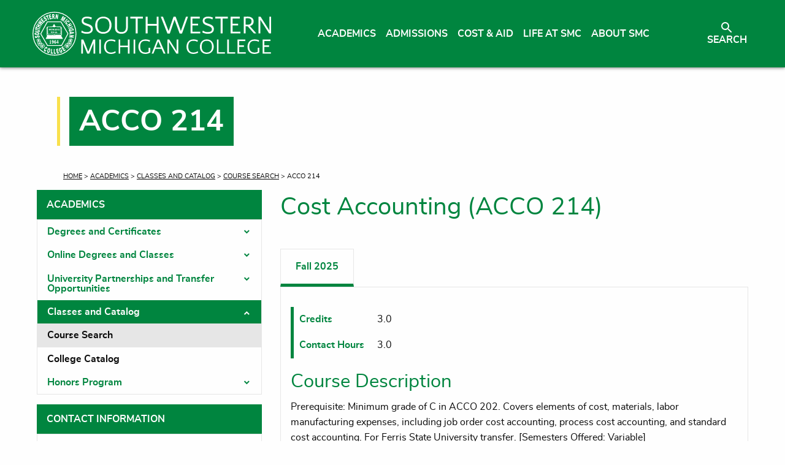

--- FILE ---
content_type: text/html; charset=UTF-8
request_url: https://www.swmich.edu/academics/classes-and-catalog/course-search/acco-214/
body_size: 11705
content:

<!doctype html>
<html lang="en" class="no-js">

<head>
  <meta charset="UTF-8">
  <meta name="viewport" content="width=device-width, initial-scale=1.0">
  <meta http-equiv="X-UA-Compatible" content="ie=edge">
  <link rel="shortcut icon" href="/media/website/site-assets/images/favicon.ico">
  <link rel="stylesheet" href="https://cdnjs.cloudflare.com/ajax/libs/font-awesome/4.7.0/css/font-awesome.min.css">
  <!--<link rel="stylesheet" href="../../site-assets/css/style.css">-->
  <!--<link rel="stylesheet" type="text/css" media="" href="/media/website/site-assets/css/style.css" />  -->
  <link rel="stylesheet" type="text/css" media="" href="/media/website/site-assets/css/unminified.css" />  
  
  
  
  <!--<link rel="stylesheet" type="text/css" media="all" href="/media/t4test/style.css" />  -->
  <script src="https://cdnjs.cloudflare.com/ajax/libs/jquery/3.5.1/jquery.min.js"></script>
  <title>ACCO 214 | Southwestern Michigan College </title>
  <meta name="author" content="Southwestern Michigan College">
  <meta name="generator" content="Terminalfour">
  
  
  <link rel="canonical" href="https://www.swmich.edu/academics/classes-and-catalog/course-search/acco-214/"/>
  <!-- Global site tag (gtag.js) - Google Analytics -->
<script async src="https://www.googletagmanager.com/gtag/js?id=UA-1516390-1"></script>
<script>
  window.dataLayer = window.dataLayer || [];
  function gtag(){dataLayer.push(arguments);}
  gtag('js', new Date());
  gtag('config', 'UA-1516390-1');
</script>


  <script type="text/javascript">
(function() {
 var didInit = false;
 function initMunchkin() {
   if(didInit === false) {
     didInit = true;
     Munchkin.init('829-NNY-445');
   }
 }
 var s = document.createElement('script');
 s.type = 'text/javascript';
 s.async = true;
 s.src = '//munchkin.marketo.net/munchkin.js';
 s.onreadystatechange = function() {
   if (this.readyState == 'complete' || this.readyState == 'loaded') {
     initMunchkin();
   }
 };
 s.onload = initMunchkin;
 document.getElementsByTagName('head')[0].appendChild(s);
})();
</script> 


  <!-- Facebook Pixel Code -->
<script>
  !function(f,b,e,v,n,t,s)
  {if(f.fbq)return;n=f.fbq=function(){n.callMethod?
  n.callMethod.apply(n,arguments):n.queue.push(arguments)};
  if(!f._fbq)f._fbq=n;n.push=n;n.loaded=!0;n.version='2.0';
  n.queue=[];t=b.createElement(e);t.async=!0;
  t.src=v;s=b.getElementsByTagName(e)[0];
  s.parentNode.insertBefore(t,s)}(window, document,'script',
  'https://connect.facebook.net/en_US/fbevents.js');
  fbq('init', '1950738028347438');
  fbq('track', 'PageView');
</script>
<!-- End Facebook Pixel Code -->

    <!-- Clarus tracking code -->
<!-- CS-67846 -->
<script>!function(s,a,e,v,n,t,z){if(s.saq)return;n=s.saq=function(){n.callMethod?n.callMethod.apply(n,arguments):n.queue.push(arguments)};if(!s._saq)s._saq=n;n.push=n;n.loaded=!0;n.version='1.0';n.queue=[];t=a.createElement(e);t.async=!0;t.src=v;z=a.getElementsByTagName(e)[0];z.parentNode.insertBefore(t,z)}(window,document,'script','https://tags.srv.stackadapt.com/events.js');saq('ts', 'kh8iHJfulfwJq5woE5rQ-A');</script>
<!-- end Clarus tracking code -->

  	<!-- Google Tag Manager -->
<script>(function(w,d,s,l,i){w[l]=w[l]||[];w[l].push({'gtm.start':
new Date().getTime(),event:'gtm.js'});var f=d.getElementsByTagName(s)[0],
j=d.createElement(s),dl=l!='dataLayer'?'&l='+l:'';j.async=true;j.src=
'https://www.googletagmanager.com/gtm.js?id='+i+dl;f.parentNode.insertBefore(j,f);
})(window,document,'script','dataLayer','GTM-NPCXRXQ');</script>
<!-- End Google Tag Manager -->


  
</head>

  <body>
    <!-- Google Tag Manager (noscript) -->
<noscript><iframe src="https://www.googletagmanager.com/ns.html?id=GTM-NPCXRXQ"
height="0" width="0" style="display:none;visibility:hidden"></iframe></noscript>
<!-- End Google Tag Manager (noscript) -->

    <!-- Facebook Pixel Code -->
<noscript role="complementary"><img height="1" width="1" style="display:none" src="https://www.facebook.com/tr?id=1950738028347438&ev=PageView&noscript=1" alt="Facebook">
</noscript>
<!-- End Facebook Pixel Code -->

 <header>
  <div class="skip-link-wrapper" aria-label="Accessible Links">
    <a href="#main-content" class="skip-link">Skip to Main Content</a>
  </div>
  <div data-sticky-container>
    <div class="grid-container full" id="top-menu" data-sticky data-options="marginTop:0;">
      <div class="grid-container">
        <div class="grid-x align-justify text-center grid-padding-x">
          
          <!-- SWM Logo -->
          <div class="cell small-6 medium-9 large-4" id="home-logo">
            <a href="/" id="home-logo-link" aria-label="Link to homepage"><span class="sr-only">Link to homepage</span></a>   
          </div>
          <!-- /SWM Logo -->

          <div class="cell small-3 medium-1 large-7 small-order-2 medium-order-2 large-order-1" id="home-nav">

            <!-- menu hide/show on mobile -->
            <div class="title-bar" data-responsive-toggle="menu-navigation" data-toggle="menu-navigation" data-hide-for="large" id="menu-reveal">
              <div class="show-element">
                <svg focusable="false" aria-hidden="true">
                  <use xlink:href="/media/website/site-assets/media/images/material-sprite.svg#ic_menu_24px"></use>
                </svg>
              </div>
              <div class="title-bar-title show-element">MENU</div>
              <div>
                <svg focusable="false" aria-hidden="true">
                  <use xlink:href="/media/website/site-assets/media/images/material-sprite.svg#ic_close_24px"></use>
                </svg>
              </div>
              <div class="title-bar-title">CLOSE</div>
            </div>          
            <!-- /menu hide/show on mobile -->

            <div id="menu-navigation">
              <ul class="vertical large-horizontal menu" data-responsive-menu="accordion large-dropdown" id="top-nav" data-multi-expand="false" data-multi-open="false"><li><a href="/academics/">Academics</a>
<ul class="multilevel-linkul-0">
<li><a href="/academics/degrees-and-certificates/">Degrees and Certificates</a></li>
<li><a href="/academics/online-degrees-and-classes/">Online Degrees and Classes</a></li>
<li><a href="/academics/university-partnerships-and-transfer-opportunities/">University Partnerships and Transfer Opportunities</a></li>
<li><a href="/academics/classes-and-catalog/">Classes and Catalog</a></li>
<li><a href="/academics/honors-program/">Honors Program</a></li>

</ul>

</li><li><a href="/admissions/">Admissions</a>
<ul class="multilevel-linkul-0">
<li><a href="/admissions/admissions-process/">Admissions Process</a></li>
<li><a href="/admissions/admissions-requirements-and-faqs/">Admissions Requirements and FAQs</a></li>
<li><a href="/admissions/apply/">Apply</a></li>
<li><a href="/admissions/tours-and-events/">Tours and Events</a></li>
<li><a href="/admissions/new-student-orientation/">New Student Orientation</a></li>
<li><a href="/admissions/testing-and-earning-credit/">Testing and Earning Credit</a></li>

</ul>

</li><li><a href="/cost-aid/">Cost &amp; Aid</a>
<ul class="multilevel-linkul-0">
<li><a href="/cost-aid/cost/">Cost</a></li>
<li><a href="/cost-aid/financial-aid/">Financial Aid</a></li>
<li><a href="/cost-aid/payment-information/">Payment Information</a></li>

</ul>

</li><li><a href="/life-at-smc/">Life at SMC</a>
<ul class="multilevel-linkul-0">
<li><a href="/life-at-smc/housing/">Housing</a></li>
<li><a href="/life-at-smc/student-life/">Student Life</a></li>
<li><a href="/life-at-smc/athletics/">Athletics</a></li>
<li><a href="/life-at-smc/student-services/">Student Services</a></li>
<li><a href="/life-at-smc/dining/">Dining</a></li>
<li><a href="/life-at-smc/campus-security/">Campus Security</a></li>

</ul>

</li><li><a href="/about-smc/">About SMC</a>
<ul class="multilevel-linkul-0">
<li><a href="/about-smc/the-smc-story/">The SMC Story</a></li>
<li><a href="/about-smc/accreditation/">Accreditation</a></li>
<li><a href="/about-smc/leadership-at-smc/">Leadership at SMC</a></li>
<li><a href="https://swmich.peopleadmin.com/" target="_blank">Employment</a></li>
<li><a href="/about-smc/employee-contacts/">Employee Contacts</a></li>
<li><a href="/about-smc/disclosures-and-policies/">Disclosures and Policies</a></li>
<li><a href="/about-smc/institutional-effectiveness/">Institutional Effectiveness</a></li>

</ul>

</li>
							
              <li class="second-nav-mobile"> <a href="/current-students/">Current Students</a></li><li class="second-nav-mobile"> <a href="/community/">Community</a></li><li class="second-nav-mobile"> <a href="/alumni/">Alumni</a></li><li class="second-nav-mobile"> <a href="/community/smc-foundation/">SMC Foundation</a></li><li class="second-nav-mobile"> <a href="/parents/">Parents</a></li><li class="second-nav-mobile"> <a href="/niles-campus/">Niles Campus</a></li><li class="second-nav-mobile"> <a href="https://swmich.secure.force.com/form/?formid=217764" target="_blank">Contact Us</a></li></ul>
            </div>
          </div>

          <!-- Search -->
          <div class="cell small-3 medium-1 large-1 small-order-1 medium-order-1 large-order-2" id="home-search">
            
              <div class="title-bar" id="search-btn">
                <button>
                  <span class="show-element">
                    <svg focusable="false" aria-hidden="true">
                      <use xlink:href="/media/website/site-assets/media/images/material-sprite.svg#ic_search_24px"></use>
                    </svg>
                  </span>
                  <span class="title-bar-title show-element">SEARCH</span>
                  <span>
                    <svg focusable="false" aria-hidden="true">
                      <use xlink:href="/media/website/site-assets/media/images/material-sprite.svg#ic_close_24px"></use>
                    </svg>
                  </span>
                  <span class="title-bar-title">CLOSE</span>
                </button>
              </div>
            
            <div id="search-box">
              <form method="GET" action="/search/">
                <div class="grid-container">
                  <div class="grid-x grid-padding-x">
                    <div class="medium-offset-3 medium-6 cell medium-offset-3 input-group">
                      <label for="middle-label" class="text-left">Search the site
                        <input name="q" class="input-group-field" type="search" placeholder="Search here" id="middle-label">
                      </label>
                      <div class="input-group-button">
                        <input type="submit" class="button" value="SEARCH">
                      </div>
                    </div>
                  </div>
                </div>
              </form>
            </div>
          </div>

          <!-- /Search -->

        </div>
      </div>
    </div>
  </div>
</header>

<section id="main-content">
	<div class="emergencynotice" aria-atomic="true" aria-live="assertive" data-t4-emergency-notices="/media/website/site-assets/javascript/emergencyNotice.json"></div>
  
  
  <div class="grid-container full no-img" id="inner-hero-img">
    <div class="grid-container">
      <div class="grid-x grid-padding-x align-bottom">
        <div class="cell small-12">
          <h1>ACCO 214</h1>
        </div>
      </div>
    </div>
  </div>
  
  
  <div class="grid-container" id="breadcrumbs">
  <div class="grid-x grid-padding-x">
    <div class="cell small-12">
      <nav aria-label="You are here:">
        <ul class="breadcrumbs">
<li><a href="/">Home</a> > <a href="/academics/">Academics</a> > <a href="/academics/classes-and-catalog/">Classes and Catalog</a> > <a href="/academics/classes-and-catalog/course-search/">Course Search</a> > ACCO 214</li>
        </ul>
      </nav>
    </div>
  </div>
</div>
  
  <div class="grid-container">
      <div class="grid-x grid-padding-x">
        <div class="cell small-12 medium-4 large 3">
          
          <ul class="accordion" id="side-navbar" data-accordion data-allow-all-closed="true" data-multi-expand="true">
  					<li class="accordion-item" data-accordion-item>
    				<a href="/academics/" class="accordion-title">Academics</a>
    					<div class="accordion-content" data-tab-content>
      					<ul class="vertical menu accordion-menu" data-accordion-menu data-submenu-toggle="true"><li><a href="/academics/degrees-and-certificates/">Degrees and Certificates</a>
<ul class="multilevel-linkul-0">
<li><a href="/academics/degrees-and-certificates/accounting/">Accounting</a></li>
<li><a href="/academics/degrees-and-certificates/agricultural-business/">Agricultural Business</a></li>
<li><a href="/academics/degrees-and-certificates/agricultural-technology/">Agricultural Technology</a></li>
<li><a href="/academics/degrees-and-certificates/athletic-trainingsports-medicine/">Athletic Training/Sports Medicine</a></li>
<li><a href="/academics/degrees-and-certificates/automotive-technology/">Automotive Technology</a></li>
<li><a href="/academics/degrees-and-certificates/biologymedical-pre-professional/">Biology/Medical Pre-Professional</a></li>
<li><a href="/academics/degrees-and-certificates/business/">Business</a></li>
<li><a href="/academics/degrees-and-certificates/business-online/">Business Online</a></li>
<li><a href="/academics/degrees-and-certificates/cardiovascular-technology/">Cardiovascular Technology</a></li>
<li><a href="/academics/degrees-and-certificates/certified-nursing-assistant/">Certified Nursing Assistant</a></li>
<li><a href="/academics/degrees-and-certificates/construction-trades-green-technology/">Construction Trades Green Technology</a></li>
<li><a href="/academics/degrees-and-certificates/communications/">Communications</a></li>
<li><a href="/academics/degrees-and-certificates/criminal-justice/">Criminal Justice</a></li>
<li><a href="/academics/degrees-and-certificates/early-childhood-education/">Early Childhood Education</a></li>
<li><a href="/academics/degrees-and-certificates/elementary-education/">Elementary Education</a></li>
<li><a href="/academics/degrees-and-certificates/emergency-medical-technician/">Emergency Medical Technician</a></li>
<li><a href="/academics/degrees-and-certificates/engineering-technology/">Engineering Technology</a></li>
<li><a href="/academics/degrees-and-certificates/english-/">English </a></li>
<li><a href="/academics/degrees-and-certificates/environmental-sciences/">Environmental Sciences</a></li>
<li><a href="/academics/degrees-and-certificates/general-studies/">General Studies</a></li>
<li><a href="/academics/degrees-and-certificates/graphic-design-technology/">Graphic Design Technology</a></li>
<li><a href="/academics/degrees-and-certificates/health-services/">Health Services</a></li>
<li><a href="/academics/degrees-and-certificates/information-technology-help-desk/">Information Technology-Help Desk</a></li>
<li><a href="/academics/degrees-and-certificates/information-technology-networking/">Information Technology-Networking</a></li>
<li><a href="/academics/degrees-and-certificates/it-cybersecurity--system-administrator/">IT Cybersecurity &amp; System Administrator</a></li>
<li><a href="/academics/degrees-and-certificates/medical-assisting/">Medical Assisting</a></li>
<li><a href="/academics/degrees-and-certificates/medication-aide/">Medication Aide</a></li>
<li><a href="/academics/degrees-and-certificates/mri-technology/">MRI Technology</a></li>
<li><a href="/academics/degrees-and-certificates/music/">Music</a></li>
<li><a href="/academics/degrees-and-certificates/neurodiagnostic-eeg-technology/">Neurodiagnostic (EEG) Technology</a></li>
<li><a href="/academics/degrees-and-certificates/nursing/">Nursing</a></li>
<li><a href="/academics/degrees-and-certificates/phlebotomy/">Phlebotomy</a></li>
<li><a href="/academics/degrees-and-certificates/psychology/">Psychology</a></li>
<li><a href="/academics/degrees-and-certificates/psychology-online/">Psychology Online</a></li>
<li><a href="/academics/degrees-and-certificates/radiography-technology/">Radiography Technology</a></li>
<li><a href="/academics/degrees-and-certificates/robotics/">Robotics</a></li>
<li><a href="/academics/degrees-and-certificates/science-engineering-and-math/">Science, Engineering, and Math</a></li>
<li><a href="/academics/degrees-and-certificates/social-science/">Social Science</a></li>
<li><a href="/academics/degrees-and-certificates/social-work/">Social Work</a></li>
<li><a href="/academics/degrees-and-certificates/social-work-online/">Social Work Online</a></li>
<li><a href="/academics/degrees-and-certificates/sports-management/">Sports Management</a></li>
<li><a href="/academics/degrees-and-certificates/tribal-leadership/">Tribal Leadership</a></li>
<li><a href="/academics/degrees-and-certificates/visual-arts/">Visual Arts</a></li>
<li><a href="/academics/degrees-and-certificates/welding/">Welding</a></li>

</ul>

</li><li><a href="/academics/online-degrees-and-classes/">Online Degrees and Classes</a>
<ul class="multilevel-linkul-0">
<li><a href="/academics/online-degrees-and-classes/online-classes/">Online Classes</a>
<ul class="multilevel-linkul-1">
<li><a href="/academics/online-degrees-and-classes/online-classes/state-authorization-of-online-programs/">State Authorization of Online Programs</a></li>

</ul>

</li>

</ul>

</li><li><a href="/academics/university-partnerships-and-transfer-opportunities/">University Partnerships and Transfer Opportunities</a>
<ul class="multilevel-linkul-0">
<li><a href="/academics/university-partnerships-and-transfer-opportunities/transfer-opportunities/">Transfer Opportunities</a></li>
<li><a href="/academics/university-partnerships-and-transfer-opportunities/andrews-university/">Andrews University</a></li>
<li><a href="/academics/university-partnerships-and-transfer-opportunities/ferris-state-university/">Ferris State University</a></li>
<li><a href="/academics/university-partnerships-and-transfer-opportunities/grand-valley-state-university/">Grand Valley State University</a></li>
<li><a href="/academics/university-partnerships-and-transfer-opportunities/indiana-university-south-bend/">Indiana University South Bend</a></li>
<li><a href="/academics/university-partnerships-and-transfer-opportunities/michigan-state-university/">Michigan State University</a></li>

</ul>

</li><li><span class="currentbranch0"><a href="/academics/classes-and-catalog/">Classes and Catalog</a></span>
<ul class="multilevel-linkul-0">
<li><span class="currentbranch1"><a href="/academics/classes-and-catalog/course-search/">Course Search</a></span>
<ul class="multilevel-linkul-1">
<li><a href="/academics/classes-and-catalog/course-search/weld-235/">WELD 235</a></li>
<li><a href="/academics/classes-and-catalog/course-search/thea-180/">THEA 180</a></li>
<li><a href="/academics/classes-and-catalog/course-search/thea-110/">THEA 110</a></li>
<li><a href="/academics/classes-and-catalog/course-search/span-201/">SPAN 201</a></li>
<li><a href="/academics/classes-and-catalog/course-search/span-101/">SPAN 101</a></li>
<li><a href="/academics/classes-and-catalog/course-search/psyc-215/">PSYC 215</a></li>
<li><a href="/academics/classes-and-catalog/course-search/psyc-102/">PSYC 102</a></li>
<li><a href="/academics/classes-and-catalog/course-search/phys-201/">PHYS 201</a></li>
<li><a href="/academics/classes-and-catalog/course-search/phys-101/">PHYS 101</a></li>
<li><a href="/academics/classes-and-catalog/course-search/musi-205/">MUSI 205</a></li>
<li><a href="/academics/classes-and-catalog/course-search/musi-201/">MUSI 201</a></li>
<li><a href="/academics/classes-and-catalog/course-search/musi-110/">MUSI 110</a></li>
<li><a href="/academics/classes-and-catalog/course-search/musi-105/">MUSI 105</a></li>
<li><a href="/academics/classes-and-catalog/course-search/musi-101/">MUSI 101</a></li>
<li><a href="/academics/classes-and-catalog/course-search/meda-212/">MEDA 212</a></li>
<li><a href="/academics/classes-and-catalog/course-search/meda-211/">MEDA 211</a></li>
<li><a href="/academics/classes-and-catalog/course-search/meda-210/">MEDA 210</a></li>
<li><a href="/academics/classes-and-catalog/course-search/math-205/">MATH 205</a></li>
<li><a href="/academics/classes-and-catalog/course-search/math-153/">MATH 153</a></li>
<li><a href="/academics/classes-and-catalog/course-search/lega-220/">LEGA 220</a></li>
<li><a href="/academics/classes-and-catalog/course-search/lega-203/">LEGA 203</a></li>
<li><a href="/academics/classes-and-catalog/course-search/lega-102/">LEGA 102</a></li>
<li><a href="/academics/classes-and-catalog/course-search/isys-294/">ISYS 294</a></li>
<li><a href="/academics/classes-and-catalog/course-search/isys-285/">ISYS 285</a></li>
<li><a href="/academics/classes-and-catalog/course-search/isys-284/">ISYS 284</a></li>
<li><a href="/academics/classes-and-catalog/course-search/isys-276/">ISYS 276</a></li>
<li><a href="/academics/classes-and-catalog/course-search/isys-272/">ISYS 272</a></li>
<li><a href="/academics/classes-and-catalog/course-search/inte-229/">INTE 229</a></li>
<li><a href="/academics/classes-and-catalog/course-search/inte-126/">INTE 126</a></li>
<li><a href="/academics/classes-and-catalog/course-search/huma-199/">HUMA 199</a></li>
<li><a href="/academics/classes-and-catalog/course-search/hims-205/">HIMS 205</a></li>
<li><a href="/academics/classes-and-catalog/course-search/hims-202/">HIMS 202</a></li>
<li><a href="/academics/classes-and-catalog/course-search/hims-201/">HIMS 201</a></li>
<li><a href="/academics/classes-and-catalog/course-search/heed-190/">HEED 190</a></li>
<li><a href="/academics/classes-and-catalog/course-search/heed-131/">HEED 131</a></li>
<li><a href="/academics/classes-and-catalog/course-search/fisc-211/">FISC 211</a></li>
<li><a href="/academics/classes-and-catalog/course-search/fisc-210/">FISC 210</a></li>
<li><a href="/academics/classes-and-catalog/course-search/fisc-111/">FISC 111</a></li>
<li><a href="/academics/classes-and-catalog/course-search/esl-152/">ESL 152</a></li>
<li><a href="/academics/classes-and-catalog/course-search/esl-151/">ESL 151</a></li>
<li><a href="/academics/classes-and-catalog/course-search/engl-235/">ENGL 235</a></li>
<li><a href="/academics/classes-and-catalog/course-search/engl-115/">ENGL 115</a></li>
<li><a href="/academics/classes-and-catalog/course-search/elec-234/">ELEC 234</a></li>
<li><a href="/academics/classes-and-catalog/course-search/educ-260/">EDUC 260</a></li>
<li><a href="/academics/classes-and-catalog/course-search/educ-208/">EDUC 208</a></li>
<li><a href="/academics/classes-and-catalog/course-search/crim-235/">CRIM 235</a></li>
<li><a href="/academics/classes-and-catalog/course-search/crim-110/">CRIM 110</a></li>
<li><a href="/academics/classes-and-catalog/course-search/cphe-1110/">CPHE 1110</a></li>
<li><a href="/academics/classes-and-catalog/course-search/cons-165/">CONS 165</a></li>
<li><a href="/academics/classes-and-catalog/course-search/cons-117/">CONS 117</a></li>
<li><a href="/academics/classes-and-catalog/course-search/cons-114/">CONS 114</a></li>
<li><a href="/academics/classes-and-catalog/course-search/cnur-200/">CNUR 200</a></li>
<li><a href="/academics/classes-and-catalog/course-search/cmus-1250/">CMUS 1250</a></li>
<li><a href="/academics/classes-and-catalog/course-search/chum-2050/">CHUM 2050</a></li>
<li><a href="/academics/classes-and-catalog/course-search/chem-201/">CHEM 201</a></li>
<li><a href="/academics/classes-and-catalog/course-search/ccon-155/">CCON 155</a></li>
<li><a href="/academics/classes-and-catalog/course-search/cart-182/">CART 182</a></li>
<li><a href="/academics/classes-and-catalog/course-search/cart-1100/">CART 1100</a></li>
<li><a href="/academics/classes-and-catalog/course-search/cart-1030/">CART 1030</a></li>
<li><a href="/academics/classes-and-catalog/course-search/cadd-101/">CADD 101</a></li>
<li><a href="/academics/classes-and-catalog/course-search/busi-212/">BUSI 212</a></li>
<li><a href="/academics/classes-and-catalog/course-search/auto-232/">AUTO 232</a></li>
<li><a href="/academics/classes-and-catalog/course-search/auto-228/">AUTO 228</a></li>
<li><a href="/academics/classes-and-catalog/course-search/auto-148/">AUTO 148</a></li>
<li><a href="/academics/classes-and-catalog/course-search/auto-122/">AUTO 122</a></li>
<li><a href="/academics/classes-and-catalog/course-search/auto-119/">AUTO 119</a></li>
<li><a href="/academics/classes-and-catalog/course-search/auto-116/">AUTO 116</a></li>
<li><a href="/academics/classes-and-catalog/course-search/art-261/">ART 261</a></li>
<li><a href="/academics/classes-and-catalog/course-search/art-235/">ART 235</a></li>
<li><a href="/academics/classes-and-catalog/course-search/art-219/">ART 219</a></li>
<li><a href="/academics/classes-and-catalog/course-search/art-212/">ART 212</a></li>
<li><a href="/academics/classes-and-catalog/course-search/art-211/">ART 211</a></li>
<li><a href="/academics/classes-and-catalog/course-search/art-203/">ART 203</a></li>
<li><span class="currentbranch2"><a href="/academics/classes-and-catalog/course-search/acco-214/">ACCO 214</a></span></li>
<li><a href="/academics/classes-and-catalog/course-search/acco-211/">ACCO 211</a></li>
<li><a href="/academics/classes-and-catalog/course-search/weld-170/">WELD 170</a></li>
<li><a href="/academics/classes-and-catalog/course-search/psyc-299/">PSYC 299</a></li>
<li><a href="/academics/classes-and-catalog/course-search/psyc-260/">PSYC 260</a></li>
<li><a href="/academics/classes-and-catalog/course-search/isys-288/">ISYS 288</a></li>
<li><a href="/academics/classes-and-catalog/course-search/isys-283/">ISYS 283</a></li>
<li><a href="/academics/classes-and-catalog/course-search/heed-170/">HEED 170</a></li>
<li><a href="/academics/classes-and-catalog/course-search/engl-281/">ENGL 281</a></li>
<li><a href="/academics/classes-and-catalog/course-search/engl-231/">ENGL 231</a></li>
<li><a href="/academics/classes-and-catalog/course-search/crim-275/">CRIM 275</a></li>
<li><a href="/academics/classes-and-catalog/course-search/crim-220/">CRIM 220</a></li>
<li><a href="/academics/classes-and-catalog/course-search/crim-112/">CRIM 112</a></li>
<li><a href="/academics/classes-and-catalog/course-search/crim-102/">CRIM 102</a></li>
<li><a href="/academics/classes-and-catalog/course-search/cphe-1140/">CPHE 1140</a></li>
<li><a href="/academics/classes-and-catalog/course-search/cphe-104/">CPHE 104</a></li>
<li><a href="/academics/classes-and-catalog/course-search/ccis-288/">CCIS 288</a></li>
<li><a href="/academics/classes-and-catalog/course-search/ccis-281/">CCIS 281</a></li>
<li><a href="/academics/classes-and-catalog/course-search/ccis-215/">CCIS 215</a></li>
<li><a href="/academics/classes-and-catalog/course-search/cart-160/">CART 160</a></li>
<li><a href="/academics/classes-and-catalog/course-search/weld-279/">WELD 279</a></li>
<li><a href="/academics/classes-and-catalog/course-search/weld-277/">WELD 277</a></li>
<li><a href="/academics/classes-and-catalog/course-search/weld-265/">WELD 265</a></li>
<li><a href="/academics/classes-and-catalog/course-search/weld-180/">WELD 180</a></li>
<li><a href="/academics/classes-and-catalog/course-search/weld-175/">WELD 175</a></li>
<li><a href="/academics/classes-and-catalog/course-search/weld-169/">WELD 169</a></li>
<li><a href="/academics/classes-and-catalog/course-search/weld-168/">WELD 168</a></li>
<li><a href="/academics/classes-and-catalog/course-search/weld-159/">WELD 159</a></li>
<li><a href="/academics/classes-and-catalog/course-search/thea-220/">THEA 220</a></li>
<li><a href="/academics/classes-and-catalog/course-search/thea-210/">THEA 210</a></li>
<li><a href="/academics/classes-and-catalog/course-search/thea-185/">THEA 185</a></li>
<li><a href="/academics/classes-and-catalog/course-search/thea-184/">THEA 184</a></li>
<li><a href="/academics/classes-and-catalog/course-search/thea-181/">THEA 181</a></li>
<li><a href="/academics/classes-and-catalog/course-search/spee-104/">SPEE 104</a></li>
<li><a href="/academics/classes-and-catalog/course-search/spee-102/">SPEE 102</a></li>
<li><a href="/academics/classes-and-catalog/course-search/span-202/">SPAN 202</a></li>
<li><a href="/academics/classes-and-catalog/course-search/span-102/">SPAN 102</a></li>
<li><a href="/academics/classes-and-catalog/course-search/sowk-240/">SOWK 240</a></li>
<li><a href="/academics/classes-and-catalog/course-search/sowk-205/">SOWK 205</a></li>
<li><a href="/academics/classes-and-catalog/course-search/sowk-200/">SOWK 200</a></li>
<li><a href="/academics/classes-and-catalog/course-search/sowk-120/">SOWK 120</a></li>
<li><a href="/academics/classes-and-catalog/course-search/sowk-100/">SOWK 100</a></li>
<li><a href="/academics/classes-and-catalog/course-search/soci-248/">SOCI 248</a></li>
<li><a href="/academics/classes-and-catalog/course-search/soci-240/">SOCI 240</a></li>
<li><a href="/academics/classes-and-catalog/course-search/soci-203/">SOCI 203</a></li>
<li><a href="/academics/classes-and-catalog/course-search/soci-201/">SOCI 201</a></li>
<li><a href="/academics/classes-and-catalog/course-search/slp-110/">SLP 110</a></li>
<li><a href="/academics/classes-and-catalog/course-search/scie-190/">SCIE 190</a></li>
<li><a href="/academics/classes-and-catalog/course-search/psyc-296/">PSYC 296</a></li>
<li><a href="/academics/classes-and-catalog/course-search/psyc-205/">PSYC 205</a></li>
<li><a href="/academics/classes-and-catalog/course-search/psyc-180/">PSYC 180</a></li>
<li><a href="/academics/classes-and-catalog/course-search/psyc-101/">PSYC 101</a></li>
<li><a href="/academics/classes-and-catalog/course-search/posc-201/">POSC 201</a></li>
<li><a href="/academics/classes-and-catalog/course-search/phys-202/">PHYS 202</a></li>
<li><a href="/academics/classes-and-catalog/course-search/phys-102/">PHYS 102</a></li>
<li><a href="/academics/classes-and-catalog/course-search/phil-280/">PHIL 280</a></li>
<li><a href="/academics/classes-and-catalog/course-search/phil-210/">PHIL 210</a></li>
<li><a href="/academics/classes-and-catalog/course-search/phil-201/">PHIL 201</a></li>
<li><a href="/academics/classes-and-catalog/course-search/phil-101/">PHIL 101</a></li>
<li><a href="/academics/classes-and-catalog/course-search/phed-280/">PHED 280</a></li>
<li><a href="/academics/classes-and-catalog/course-search/phed-215/">PHED 215</a></li>
<li><a href="/academics/classes-and-catalog/course-search/phed-210/">PHED 210</a></li>
<li><a href="/academics/classes-and-catalog/course-search/phed-111/">PHED 111</a></li>
<li><a href="/academics/classes-and-catalog/course-search/phed-103/">PHED 103</a></li>
<li><a href="/academics/classes-and-catalog/course-search/phed-101/">PHED 101</a></li>
<li><a href="/academics/classes-and-catalog/course-search/oadm-142/">OADM 142</a></li>
<li><a href="/academics/classes-and-catalog/course-search/oadm-138/">OADM 138</a></li>
<li><a href="/academics/classes-and-catalog/course-search/oadm-137/">OADM 137</a></li>
<li><a href="/academics/classes-and-catalog/course-search/oadm-111/">OADM 111</a></li>
<li><a href="/academics/classes-and-catalog/course-search/nurs-241/">NURS 241</a></li>
<li><a href="/academics/classes-and-catalog/course-search/nurs-240/">NURS 240</a></li>
<li><a href="/academics/classes-and-catalog/course-search/nurs-228/">NURS 228</a></li>
<li><a href="/academics/classes-and-catalog/course-search/nurs-212/">NURS 212</a></li>
<li><a href="/academics/classes-and-catalog/course-search/nurs-202/">NURS 202</a></li>
<li><a href="/academics/classes-and-catalog/course-search/nurs-201/">NURS 201</a></li>
<li><a href="/academics/classes-and-catalog/course-search/nurs-180/">NURS 180</a></li>
<li><a href="/academics/classes-and-catalog/course-search/nurs-178/">NURS 178</a></li>
<li><a href="/academics/classes-and-catalog/course-search/nurs-177/">NURS 177</a></li>
<li><a href="/academics/classes-and-catalog/course-search/nurs-167/">NURS 167</a></li>
<li><a href="/academics/classes-and-catalog/course-search/nurs-166/">NURS 166</a></li>
<li><a href="/academics/classes-and-catalog/course-search/musi-253/">MUSI 253</a></li>
<li><a href="/academics/classes-and-catalog/course-search/musi-252/">MUSI 252</a></li>
<li><a href="/academics/classes-and-catalog/course-search/musi-251/">MUSI 251</a></li>
<li><a href="/academics/classes-and-catalog/course-search/musi-240/">MUSI 240</a></li>
<li><a href="/academics/classes-and-catalog/course-search/musi-226/">MUSI 226</a></li>
<li><a href="/academics/classes-and-catalog/course-search/musi-225/">MUSI 225</a></li>
<li><a href="/academics/classes-and-catalog/course-search/musi-224/">MUSI 224</a></li>
<li><a href="/academics/classes-and-catalog/course-search/musi-223/">MUSI 223</a></li>
<li><a href="/academics/classes-and-catalog/course-search/musi-219/">MUSI 219</a></li>
<li><a href="/academics/classes-and-catalog/course-search/musi-218/">MUSI 218</a></li>
<li><a href="/academics/classes-and-catalog/course-search/musi-217/">MUSI 217</a></li>
<li><a href="/academics/classes-and-catalog/course-search/musi-216/">MUSI 216</a></li>
<li><a href="/academics/classes-and-catalog/course-search/musi-214/">MUSI 214</a></li>
<li><a href="/academics/classes-and-catalog/course-search/musi-213/">MUSI 213</a></li>
<li><a href="/academics/classes-and-catalog/course-search/musi-206/">MUSI 206</a></li>
<li><a href="/academics/classes-and-catalog/course-search/musi-204/">MUSI 204</a></li>
<li><a href="/academics/classes-and-catalog/course-search/musi-203/">MUSI 203</a></li>
<li><a href="/academics/classes-and-catalog/course-search/musi-202/">MUSI 202</a></li>
<li><a href="/academics/classes-and-catalog/course-search/musi-143/">MUSI 143</a></li>
<li><a href="/academics/classes-and-catalog/course-search/musi-142/">MUSI 142</a></li>
<li><a href="/academics/classes-and-catalog/course-search/musi-141/">MUSI 141</a></li>
<li><a href="/academics/classes-and-catalog/course-search/musi-131/">MUSI 131</a></li>
<li><a href="/academics/classes-and-catalog/course-search/musi-125/">MUSI 125</a></li>
<li><a href="/academics/classes-and-catalog/course-search/musi-123/">MUSI 123</a></li>
<li><a href="/academics/classes-and-catalog/course-search/musi-122/">MUSI 122</a></li>
<li><a href="/academics/classes-and-catalog/course-search/weld-287/">WELD 287</a></li>
<li><a href="/academics/classes-and-catalog/course-search/musi-118/">MUSI 118</a></li>
<li><a href="/academics/classes-and-catalog/course-search/phed-112/">PHED 112</a></li>
<li><a href="/academics/classes-and-catalog/course-search/musi-116/">MUSI 116</a></li>
<li><a href="/academics/classes-and-catalog/course-search/ndxt-220/">NDXT 220</a></li>
<li><a href="/academics/classes-and-catalog/course-search/musi-113/">MUSI 113</a></li>
<li><a href="/academics/classes-and-catalog/course-search/ndxt-202/">NDXT 202</a></li>
<li><a href="/academics/classes-and-catalog/course-search/musi-111/">MUSI 111</a></li>
<li><a href="/academics/classes-and-catalog/course-search/ndxt-201/">NDXT 201</a></li>
<li><a href="/academics/classes-and-catalog/course-search/musi-106/">MUSI 106</a></li>
<li><a href="/academics/classes-and-catalog/course-search/ndxt-200/">NDXT 200</a></li>
<li><a href="/academics/classes-and-catalog/course-search/musi-102/">MUSI 102</a></li>
<li><a href="/academics/classes-and-catalog/course-search/ndxt-132/">NDXT 132</a></li>
<li><a href="/academics/classes-and-catalog/course-search/meda-251/">MEDA 251</a></li>
<li><a href="/academics/classes-and-catalog/course-search/ndxt-131/">NDXT 131</a></li>
<li><a href="/academics/classes-and-catalog/course-search/meda-250/">MEDA 250</a></li>
<li><a href="/academics/classes-and-catalog/course-search/ndxt-130/">NDXT 130</a></li>
<li><a href="/academics/classes-and-catalog/course-search/meda-240/">MEDA 240</a></li>
<li><a href="/academics/classes-and-catalog/course-search/inte-237/">INTE 237</a></li>
<li><a href="/academics/classes-and-catalog/course-search/meda-221/">MEDA 221</a></li>
<li><a href="/academics/classes-and-catalog/course-search/huma-243/">HUMA 243</a></li>
<li><a href="/academics/classes-and-catalog/course-search/meda-220/">MEDA 220</a></li>
<li><a href="/academics/classes-and-catalog/course-search/auto-113/">AUTO 113</a></li>
<li><a href="/academics/classes-and-catalog/course-search/math-265/">MATH 265</a></li>
<li><a href="/academics/classes-and-catalog/course-search/athl-101/">ATHL 101</a></li>
<li><a href="/academics/classes-and-catalog/course-search/math-203/">MATH 203</a></li>
<li><a href="/academics/classes-and-catalog/course-search/math-201/">MATH 201</a></li>
<li><a href="/academics/classes-and-catalog/course-search/math-154/">MATH 154</a></li>
<li><a href="/academics/classes-and-catalog/course-search/math-150/">MATH 150</a></li>
<li><a href="/academics/classes-and-catalog/course-search/math-142/">MATH 142</a></li>
<li><a href="/academics/classes-and-catalog/course-search/math-141/">MATH 141</a></li>
<li><a href="/academics/classes-and-catalog/course-search/math-136/">MATH 136</a></li>
<li><a href="/academics/classes-and-catalog/course-search/math-131/">MATH 131</a></li>
<li><a href="/academics/classes-and-catalog/course-search/math-130/">MATH 130</a></li>
<li><a href="/academics/classes-and-catalog/course-search/math-129/">MATH 129</a></li>
<li><a href="/academics/classes-and-catalog/course-search/math-128/">MATH 128</a></li>
<li><a href="/academics/classes-and-catalog/course-search/math-127/">MATH 127</a></li>
<li><a href="/academics/classes-and-catalog/course-search/math-102/">MATH 102</a></li>
<li><a href="/academics/classes-and-catalog/course-search/math-101/">MATH 101</a></li>
<li><a href="/academics/classes-and-catalog/course-search/math-098/">MATH 098</a></li>
<li><a href="/academics/classes-and-catalog/course-search/mach-255/">MACH 255</a></li>
<li><a href="/academics/classes-and-catalog/course-search/ndxt-120/">NDXT 120</a></li>
<li><a href="/academics/classes-and-catalog/course-search/lega-204/">LEGA 204</a></li>
<li><a href="/academics/classes-and-catalog/course-search/ndxt-102/">NDXT 102</a></li>
<li><a href="/academics/classes-and-catalog/course-search/isys-290/">ISYS 290</a></li>
<li><a href="/academics/classes-and-catalog/course-search/ndxt-101/">NDXT 101</a></li>
<li><a href="/academics/classes-and-catalog/course-search/isys-289/">ISYS 289</a></li>
<li><a href="/academics/classes-and-catalog/course-search/ndxt-100/">NDXT 100</a></li>
<li><a href="/academics/classes-and-catalog/course-search/isys-282/">ISYS 282</a></li>
<li><a href="/academics/classes-and-catalog/course-search/isys-281/">ISYS 281</a></li>
<li><a href="/academics/classes-and-catalog/course-search/isys-275/">ISYS 275</a></li>
<li><a href="/academics/classes-and-catalog/course-search/isys-271/">ISYS 271</a></li>
<li><a href="/academics/classes-and-catalog/course-search/isys-260/">ISYS 260</a></li>
<li><a href="/academics/classes-and-catalog/course-search/isys-255/">ISYS 255</a></li>
<li><a href="/academics/classes-and-catalog/course-search/isys-251/">ISYS 251</a></li>
<li><a href="/academics/classes-and-catalog/course-search/isys-241/">ISYS 241</a></li>
<li><a href="/academics/classes-and-catalog/course-search/isys-234/">ISYS 234</a></li>
<li><a href="/academics/classes-and-catalog/course-search/isys-229/">ISYS 229</a></li>
<li><a href="/academics/classes-and-catalog/course-search/isys-228/">ISYS 228</a></li>
<li><a href="/academics/classes-and-catalog/course-search/isys-227/">ISYS 227</a></li>
<li><a href="/academics/classes-and-catalog/course-search/weld-200/">WELD 200</a></li>
<li><a href="/academics/classes-and-catalog/course-search/isys-225/">ISYS 225</a></li>
<li><a href="/academics/classes-and-catalog/course-search/weld-113/">WELD 113</a></li>
<li><a href="/academics/classes-and-catalog/course-search/isys-215/">ISYS 215</a></li>
<li><a href="/academics/classes-and-catalog/course-search/cons-132/">CONS 132</a></li>
<li><a href="/academics/classes-and-catalog/course-search/isys-207/">ISYS 207</a></li>
<li><a href="/academics/classes-and-catalog/course-search/cons-113/">CONS 113</a></li>
<li><a href="/academics/classes-and-catalog/course-search/isys-201/">ISYS 201</a></li>
<li><a href="/academics/classes-and-catalog/course-search/cadd-103/">CADD 103</a></li>
<li><a href="/academics/classes-and-catalog/course-search/isys-200/">ISYS 200</a></li>
<li><a href="/academics/classes-and-catalog/course-search/art-258/">ART 258</a></li>
<li><a href="/academics/classes-and-catalog/course-search/isys-182/">ISYS 182</a></li>
<li><a href="/academics/classes-and-catalog/course-search/isys-181/">ISYS 181</a></li>
<li><a href="/academics/classes-and-catalog/course-search/isys-140/">ISYS 140</a></li>
<li><a href="/academics/classes-and-catalog/course-search/isys-115/">ISYS 115</a></li>
<li><a href="/academics/classes-and-catalog/course-search/isys-110/">ISYS 110</a></li>
<li><a href="/academics/classes-and-catalog/course-search/inte-255/">INTE 255</a></li>
<li><a href="/academics/classes-and-catalog/course-search/inte-245/">INTE 245</a></li>
<li><a href="/academics/classes-and-catalog/course-search/inte-240/">INTE 240</a></li>
<li><a href="/academics/classes-and-catalog/course-search/inte-227/">INTE 227</a></li>
<li><a href="/academics/classes-and-catalog/course-search/inte-159/">INTE 159</a></li>
<li><a href="/academics/classes-and-catalog/course-search/inte-140/">INTE 140</a></li>
<li><a href="/academics/classes-and-catalog/course-search/huma-299/">HUMA 299</a></li>
<li><a href="/academics/classes-and-catalog/course-search/huma-210/">HUMA 210</a></li>
<li><a href="/academics/classes-and-catalog/course-search/huma-205/">HUMA 205</a></li>
<li><a href="/academics/classes-and-catalog/course-search/huma-204/">HUMA 204</a></li>
<li><a href="/academics/classes-and-catalog/course-search/huma-202/">HUMA 202</a></li>
<li><a href="/academics/classes-and-catalog/course-search/hist-290/">HIST 290</a></li>
<li><a href="/academics/classes-and-catalog/course-search/hist-230/">HIST 230</a></li>
<li><a href="/academics/classes-and-catalog/course-search/hist-202/">HIST 202</a></li>
<li><a href="/academics/classes-and-catalog/course-search/hist-201/">HIST 201</a></li>
<li><a href="/academics/classes-and-catalog/course-search/hist-102/">HIST 102</a></li>
<li><a href="/academics/classes-and-catalog/course-search/hist-101/">HIST 101</a></li>
<li><a href="/academics/classes-and-catalog/course-search/hims-290/">HIMS 290</a></li>
<li><a href="/academics/classes-and-catalog/course-search/hims-255/">HIMS 255</a></li>
<li><a href="/academics/classes-and-catalog/course-search/hims-210/">HIMS 210</a></li>
<li><a href="/academics/classes-and-catalog/course-search/isys-295/">ISYS 295</a></li>
<li><a href="/academics/classes-and-catalog/course-search/hims-203/">HIMS 203</a></li>
<li><a href="/academics/classes-and-catalog/course-search/hist-247/">HIST 247</a></li>
<li><a href="/academics/classes-and-catalog/course-search/hims-180/">HIMS 180</a></li>
<li><a href="/academics/classes-and-catalog/course-search/fisc-201/">FISC 201</a></li>
<li><a href="/academics/classes-and-catalog/course-search/hims-101/">HIMS 101</a></li>
<li><a href="/academics/classes-and-catalog/course-search/cons-131/">CONS 131</a></li>
<li><a href="/academics/classes-and-catalog/course-search/heed-251/">HEED 251</a></li>
<li><a href="/academics/classes-and-catalog/course-search/heed-163/">HEED 163</a></li>
<li><a href="/academics/classes-and-catalog/course-search/heed-137/">HEED 137</a></li>
<li><a href="/academics/classes-and-catalog/course-search/heed-132/">HEED 132</a></li>
<li><a href="/academics/classes-and-catalog/course-search/heed-120/">HEED 120</a></li>
<li><a href="/academics/classes-and-catalog/course-search/heed-118/">HEED 118</a></li>
<li><a href="/academics/classes-and-catalog/course-search/heed-117/">HEED 117</a></li>
<li><a href="/academics/classes-and-catalog/course-search/heed-116/">HEED 116</a></li>
<li><a href="/academics/classes-and-catalog/course-search/heed-101/">HEED 101</a></li>
<li><a href="/academics/classes-and-catalog/course-search/geog-110/">GEOG 110</a></li>
<li><a href="/academics/classes-and-catalog/course-search/geog-105/">GEOG 105</a></li>
<li><a href="/academics/classes-and-catalog/course-search/fisc-213/">FISC 213</a></li>
<li><a href="/academics/classes-and-catalog/course-search/fisc-112/">FISC 112</a></li>
<li><a href="/academics/classes-and-catalog/course-search/fisc-110/">FISC 110</a></li>
<li><a href="/academics/classes-and-catalog/course-search/mri-262/">MRI 262</a></li>
<li><a href="/academics/classes-and-catalog/course-search/enst-112/">ENST 112</a></li>
<li><a href="/academics/classes-and-catalog/course-search/mri-240/">MRI 240</a></li>
<li><a href="/academics/classes-and-catalog/course-search/engl-282/">ENGL 282</a></li>
<li><a href="/academics/classes-and-catalog/course-search/mri-232/">MRI 232</a></li>
<li><a href="/academics/classes-and-catalog/course-search/engl-265/">ENGL 265</a></li>
<li><a href="/academics/classes-and-catalog/course-search/mri-222/">MRI 222</a></li>
<li><a href="/academics/classes-and-catalog/course-search/engl-263/">ENGL 263</a></li>
<li><a href="/academics/classes-and-catalog/course-search/weld-280/">WELD 280</a></li>
<li><a href="/academics/classes-and-catalog/course-search/engl-261/">ENGL 261</a></li>
<li><a href="/academics/classes-and-catalog/course-search/soci-202/">SOCI 202</a></li>
<li><a href="/academics/classes-and-catalog/course-search/engl-251/">ENGL 251</a></li>
<li><a href="/academics/classes-and-catalog/course-search/fisc-105/">FISC 105</a></li>
<li><a href="/academics/classes-and-catalog/course-search/engl-232/">ENGL 232</a></li>
<li><a href="/academics/classes-and-catalog/course-search/mri-295/">MRI 295</a></li>
<li><a href="/academics/classes-and-catalog/course-search/engl-104/">ENGL 104</a></li>
<li><a href="/academics/classes-and-catalog/course-search/mri-263/">MRI 263</a></li>
<li><a href="/academics/classes-and-catalog/course-search/engl-103w/">ENGL 103W</a></li>
<li><a href="/academics/classes-and-catalog/course-search/mri-260/">MRI 260</a></li>
<li><a href="/academics/classes-and-catalog/course-search/engl-103/">ENGL 103</a></li>
<li><a href="/academics/classes-and-catalog/course-search/mri-241/">MRI 241</a></li>
<li><a href="/academics/classes-and-catalog/course-search/engl-101/">ENGL 101</a></li>
<li><a href="/academics/classes-and-catalog/course-search/mri-200/">MRI 200</a></li>
<li><a href="/academics/classes-and-catalog/course-search/elec-255/">ELEC 255</a></li>
<li><a href="/academics/classes-and-catalog/course-search/cedu-220/">CEDU 220</a></li>
<li><a href="/academics/classes-and-catalog/course-search/elec-233/">ELEC 233</a></li>
<li><a href="/academics/classes-and-catalog/course-search/elec-218/">ELEC 218</a></li>
<li><a href="/academics/classes-and-catalog/course-search/elec-212/">ELEC 212</a></li>
<li><a href="/academics/classes-and-catalog/course-search/elec-208/">ELEC 208</a></li>
<li><a href="/academics/classes-and-catalog/course-search/elec-140/">ELEC 140</a></li>
<li><a href="/academics/classes-and-catalog/course-search/elec-131/">ELEC 131</a></li>
<li><a href="/academics/classes-and-catalog/course-search/elec-119/">ELEC 119</a></li>
<li><a href="/academics/classes-and-catalog/course-search/elec-118/">ELEC 118</a></li>
<li><a href="/academics/classes-and-catalog/course-search/educ-255/">EDUC 255</a></li>
<li><a href="/academics/classes-and-catalog/course-search/educ-240/">EDUC 240</a></li>
<li><a href="/academics/classes-and-catalog/course-search/educ-230/">EDUC 230</a></li>
<li><a href="/academics/classes-and-catalog/course-search/educ-223/">EDUC 223</a></li>
<li><a href="/academics/classes-and-catalog/course-search/educ-222/">EDUC 222</a></li>
<li><a href="/academics/classes-and-catalog/course-search/educ-221/">EDUC 221</a></li>
<li><a href="/academics/classes-and-catalog/course-search/educ-220/">EDUC 220</a></li>
<li><a href="/academics/classes-and-catalog/course-search/educ-217/">EDUC 217</a></li>
<li><a href="/academics/classes-and-catalog/course-search/educ-215/">EDUC 215</a></li>
<li><a href="/academics/classes-and-catalog/course-search/educ-210/">EDUC 210</a></li>
<li><a href="/academics/classes-and-catalog/course-search/educ-120/">EDUC 120</a></li>
<li><a href="/academics/classes-and-catalog/course-search/educ-115/">EDUC 115</a></li>
<li><a href="/academics/classes-and-catalog/course-search/educ-101/">EDUC 101</a></li>
<li><a href="/academics/classes-and-catalog/course-search/econ-202/">ECON 202</a></li>
<li><a href="/academics/classes-and-catalog/course-search/econ-201/">ECON 201</a></li>
<li><a href="/academics/classes-and-catalog/course-search/crit-103w/">CRIT 103W</a></li>
<li><a href="/academics/classes-and-catalog/course-search/crit-103/">CRIT 103</a></li>
<li><a href="/academics/classes-and-catalog/course-search/crim-270/">CRIM 270</a></li>
<li><a href="/academics/classes-and-catalog/course-search/crim-260/">CRIM 260</a></li>
<li><a href="/academics/classes-and-catalog/course-search/crim-219/">CRIM 219</a></li>
<li><a href="/academics/classes-and-catalog/course-search/mri-261/">MRI 261</a></li>
<li><a href="/academics/classes-and-catalog/course-search/crim-113/">CRIM 113</a></li>
<li><a href="/academics/classes-and-catalog/course-search/mri-230/">MRI 230</a></li>
<li><a href="/academics/classes-and-catalog/course-search/crim-111/">CRIM 111</a></li>
<li><a href="/academics/classes-and-catalog/course-search/mri-220/">MRI 220</a></li>
<li><a href="/academics/classes-and-catalog/course-search/cons-255/">CONS 255</a></li>
<li><a href="/academics/classes-and-catalog/course-search/mri-201/">MRI 201</a></li>
<li><a href="/academics/classes-and-catalog/course-search/cons-180/">CONS 180</a></li>
<li><a href="/academics/classes-and-catalog/course-search/cons-175/">CONS 175</a></li>
<li><a href="/academics/classes-and-catalog/course-search/cons-169/">CONS 169</a></li>
<li><a href="/academics/classes-and-catalog/course-search/cons-161/">CONS 161</a></li>
<li><a href="/academics/classes-and-catalog/course-search/cons-150/">CONS 150</a></li>
<li><a href="/academics/classes-and-catalog/course-search/cons-145/">CONS 145</a></li>
<li><a href="/academics/classes-and-catalog/course-search/cons-140/">CONS 140</a></li>
<li><a href="/academics/classes-and-catalog/course-search/cons-135/">CONS 135</a></li>
<li><a href="/academics/classes-and-catalog/course-search/cons-130/">CONS 130</a></li>
<li><a href="/academics/classes-and-catalog/course-search/cons-115/">CONS 115</a></li>
<li><a href="/academics/classes-and-catalog/course-search/comm-115/">COMM 115</a></li>
<li><a href="/academics/classes-and-catalog/course-search/comm-110/">COMM 110</a></li>
<li><a href="/academics/classes-and-catalog/course-search/cnur-100/">CNUR 100</a></li>
<li><a href="/academics/classes-and-catalog/course-search/cmus-2520/">CMUS 2520</a></li>
<li><a href="/academics/classes-and-catalog/course-search/cmus-2510/">CMUS 2510</a></li>
<li><a href="/academics/classes-and-catalog/course-search/cmus-1230/">CMUS 1230</a></li>
<li><a href="/academics/classes-and-catalog/course-search/cmus-1220/">CMUS 1220</a></li>
<li><a href="/academics/classes-and-catalog/course-search/cmus-1180/">CMUS 1180</a></li>
<li><a href="/academics/classes-and-catalog/course-search/cmus-1160/">CMUS 1160</a></li>
<li><a href="/academics/classes-and-catalog/course-search/cmus-1130/">CMUS 1130</a></li>
<li><a href="/academics/classes-and-catalog/course-search/chem-202/">CHEM 202</a></li>
<li><a href="/academics/classes-and-catalog/course-search/heed-175/">HEED 175</a></li>
<li><a href="/academics/classes-and-catalog/course-search/chem-102/">CHEM 102</a></li>
<li><a href="/academics/classes-and-catalog/course-search/chem-101/">CHEM 101</a></li>
<li><a href="/academics/classes-and-catalog/course-search/nurs-249/">NURS 249</a></li>
<li><a href="/academics/classes-and-catalog/course-search/chem-100/">CHEM 100</a></li>
<li><a href="/academics/classes-and-catalog/course-search/nurs-248/">NURS 248</a></li>
<li><a href="/academics/classes-and-catalog/course-search/chee-1200/">CHEE 1200</a></li>
<li><a href="/academics/classes-and-catalog/course-search/nurs-239/">NURS 239</a></li>
<li><a href="/academics/classes-and-catalog/course-search/cadd-255/">CADD 255</a></li>
<li><a href="/academics/classes-and-catalog/course-search/nurs-238/">NURS 238</a></li>
<li><a href="/academics/classes-and-catalog/course-search/cadd-104/">CADD 104</a></li>
<li><a href="/academics/classes-and-catalog/course-search/nurs-209/">NURS 209</a></li>
<li><a href="/academics/classes-and-catalog/course-search/busi-255/">BUSI 255</a></li>
<li><a href="/academics/classes-and-catalog/course-search/nurs-208/">NURS 208</a></li>
<li><a href="/academics/classes-and-catalog/course-search/busi-240/">BUSI 240</a></li>
<li><a href="/academics/classes-and-catalog/course-search/nurs-205/">NURS 205</a></li>
<li><a href="/academics/classes-and-catalog/course-search/busi-225/">BUSI 225</a></li>
<li><a href="/academics/classes-and-catalog/course-search/nurs-204/">NURS 204</a></li>
<li><a href="/academics/classes-and-catalog/course-search/busi-221/">BUSI 221</a></li>
<li><a href="/academics/classes-and-catalog/course-search/nurs-195/">NURS 195</a></li>
<li><a href="/academics/classes-and-catalog/course-search/busi-220/">BUSI 220</a></li>
<li><a href="/academics/classes-and-catalog/course-search/nurs-194/">NURS 194</a></li>
<li><a href="/academics/classes-and-catalog/course-search/busi-214/">BUSI 214</a></li>
<li><a href="/academics/classes-and-catalog/course-search/nurs-187/">NURS 187</a></li>
<li><a href="/academics/classes-and-catalog/course-search/busi-210/">BUSI 210</a></li>
<li><a href="/academics/classes-and-catalog/course-search/nurs-186/">NURS 186</a></li>
<li><a href="/academics/classes-and-catalog/course-search/busi-208/">BUSI 208</a></li>
<li><a href="/academics/classes-and-catalog/course-search/nurs-170/">NURS 170</a></li>
<li><a href="/academics/classes-and-catalog/course-search/busi-207/">BUSI 207</a></li>
<li><a href="/academics/classes-and-catalog/course-search/nurs-168/">NURS 168</a></li>
<li><a href="/academics/classes-and-catalog/course-search/busi-201/">BUSI 201</a></li>
<li><a href="/academics/classes-and-catalog/course-search/nurs-160/">NURS 160</a></li>
<li><a href="/academics/classes-and-catalog/course-search/busi-200/">BUSI 200</a></li>
<li><a href="/academics/classes-and-catalog/course-search/hist-248/">HIST 248</a></li>
<li><a href="/academics/classes-and-catalog/course-search/busi-101/">BUSI 101</a></li>
<li><a href="/academics/classes-and-catalog/course-search/bisc-111/">BISC 111</a></li>
<li><a href="/academics/classes-and-catalog/course-search/biol-215/">BIOL 215</a></li>
<li><a href="/academics/classes-and-catalog/course-search/biol-214/">BIOL 214</a></li>
<li><a href="/academics/classes-and-catalog/course-search/biol-202/">BIOL 202</a></li>
<li><a href="/academics/classes-and-catalog/course-search/biol-118/">BIOL 118</a></li>
<li><a href="/academics/classes-and-catalog/course-search/biol-110/">BIOL 110</a></li>
<li><a href="/academics/classes-and-catalog/course-search/biol-102/">BIOL 102</a></li>
<li><a href="/academics/classes-and-catalog/course-search/biol-101/">BIOL 101</a></li>
<li><a href="/academics/classes-and-catalog/course-search/biol-098/">BIOL 098</a></li>
<li><a href="/academics/classes-and-catalog/course-search/bdwi-201/">BDWI 201</a></li>
<li><a href="/academics/classes-and-catalog/course-search/bdwi-101/">BDWI 101</a></li>
<li><a href="/academics/classes-and-catalog/course-search/auto-255/">AUTO 255</a></li>
<li><a href="/academics/classes-and-catalog/course-search/auto-246/">AUTO 246</a></li>
<li><a href="/academics/classes-and-catalog/course-search/auto-234/">AUTO 234</a></li>
<li><a href="/academics/classes-and-catalog/course-search/auto-229/">AUTO 229</a></li>
<li><a href="/academics/classes-and-catalog/course-search/auto-227/">AUTO 227</a></li>
<li><a href="/academics/classes-and-catalog/course-search/auto-223/">AUTO 223</a></li>
<li><a href="/academics/classes-and-catalog/course-search/auto-222/">AUTO 222</a></li>
<li><a href="/academics/classes-and-catalog/course-search/auto-216/">AUTO 216</a></li>
<li><a href="/academics/classes-and-catalog/course-search/auto-147/">AUTO 147</a></li>
<li><a href="/academics/classes-and-catalog/course-search/auto-131/">AUTO 131</a></li>
<li><a href="/academics/classes-and-catalog/course-search/auto-103/">AUTO 103</a></li>
<li><a href="/academics/classes-and-catalog/course-search/art-299/">ART 299</a></li>
<li><a href="/academics/classes-and-catalog/course-search/art-265/">ART 265</a></li>
<li><a href="/academics/classes-and-catalog/course-search/art-255/">ART 255</a></li>
<li><a href="/academics/classes-and-catalog/course-search/art-230/">ART 230</a></li>
<li><a href="/academics/classes-and-catalog/course-search/art-225/">ART 225</a></li>
<li><a href="/academics/classes-and-catalog/course-search/art-220/">ART 220</a></li>
<li><a href="/academics/classes-and-catalog/course-search/art-215/">ART 215</a></li>
<li><a href="/academics/classes-and-catalog/course-search/art-213/">ART 213</a></li>
<li><a href="/academics/classes-and-catalog/course-search/art-210/">ART 210</a></li>
<li><a href="/academics/classes-and-catalog/course-search/art-209/">ART 209</a></li>
<li><a href="/academics/classes-and-catalog/course-search/art-208/">ART 208</a></li>
<li><a href="/academics/classes-and-catalog/course-search/art-204/">ART 204</a></li>
<li><a href="/academics/classes-and-catalog/course-search/art-200/">ART 200</a></li>
<li><a href="/academics/classes-and-catalog/course-search/art-148/">ART 148</a></li>
<li><a href="/academics/classes-and-catalog/course-search/art-120/">ART 120</a></li>
<li><a href="/academics/classes-and-catalog/course-search/art-110/">ART 110</a></li>
<li><a href="/academics/classes-and-catalog/course-search/art-106/">ART 106</a></li>
<li><a href="/academics/classes-and-catalog/course-search/art-105/">ART 105</a></li>
<li><a href="/academics/classes-and-catalog/course-search/art-104/">ART 104</a></li>
<li><a href="/academics/classes-and-catalog/course-search/art-103/">ART 103</a></li>
<li><a href="/academics/classes-and-catalog/course-search/art-102/">ART 102</a></li>
<li><a href="/academics/classes-and-catalog/course-search/engl-228/">ENGL 228</a></li>
<li><a href="/academics/classes-and-catalog/course-search/art-101/">ART 101</a></li>
<li><a href="/academics/classes-and-catalog/course-search/art-100/">ART 100</a></li>
<li><a href="/academics/classes-and-catalog/course-search/agri-190/">AGRI 190</a></li>
<li><a href="/academics/classes-and-catalog/course-search/acco-255/">ACCO 255</a></li>
<li><a href="/academics/classes-and-catalog/course-search/acco-212/">ACCO 212</a></li>
<li><a href="/academics/classes-and-catalog/course-search/acco-204/">ACCO 204</a></li>
<li><a href="/academics/classes-and-catalog/course-search/acco-203/">ACCO 203</a></li>
<li><a href="/academics/classes-and-catalog/course-search/acco-202/">ACCO 202</a></li>
<li><a href="/academics/classes-and-catalog/course-search/acco-201/">ACCO 201</a></li>
<li><a href="/academics/classes-and-catalog/course-search/lega-255/">LEGA 255</a></li>
<li><a href="/academics/classes-and-catalog/course-search/lega-240/">LEGA 240</a></li>
<li><a href="/academics/classes-and-catalog/course-search/lega-230/">LEGA 230</a></li>
<li><a href="/academics/classes-and-catalog/course-search/lega-206/">LEGA 206</a></li>
<li><a href="/academics/classes-and-catalog/course-search/lega-205/">LEGA 205</a></li>
<li><a href="/academics/classes-and-catalog/course-search/instructional-method/">Instructional Method</a></li>
<li><a href="/academics/classes-and-catalog/course-search/phed-110/">PHED 110</a></li>
<li><a href="/academics/classes-and-catalog/course-search/phed-105/">PHED 105</a></li>
<li><a href="/academics/classes-and-catalog/course-search/art-112/">ART 112</a></li>
<li><a href="/academics/classes-and-catalog/course-search/rad-213/">RAD 213</a></li>
<li><a href="/academics/classes-and-catalog/course-search/rad-130/">RAD 130</a></li>
<li><a href="/academics/classes-and-catalog/course-search/rad-115/">RAD 115</a></li>
<li><a href="/academics/classes-and-catalog/course-search/musi-132/">MUSI 132</a></li>
<li><a href="/academics/classes-and-catalog/course-search/isys-297/">ISYS 297</a></li>
<li><a href="/academics/classes-and-catalog/course-search/rad-113/">RAD 113</a></li>
<li><a href="/academics/classes-and-catalog/course-search/rad-110/">RAD 110</a></li>
<li><a href="/academics/classes-and-catalog/course-search/rad-100/">RAD 100</a></li>
<li><a href="/academics/classes-and-catalog/course-search/heed-122/">HEED 122</a></li>
<li><a href="/academics/classes-and-catalog/course-search/cvt-120/">CVT 120</a></li>
<li><a href="/academics/classes-and-catalog/course-search/cvt-115/">CVT 115</a></li>
<li><a href="/academics/classes-and-catalog/course-search/cvt-110/">CVT 110</a></li>
<li><a href="/academics/classes-and-catalog/course-search/cvt-105/">CVT 105</a></li>
<li><a href="/academics/classes-and-catalog/course-search/cvt-100/">CVT 100</a></li>
<li><a href="/academics/classes-and-catalog/course-search/athl-110/">ATHL 110</a></li>
<li><a href="/academics/classes-and-catalog/course-search/athl-105/">ATHL 105</a></li>
<li><a href="/academics/classes-and-catalog/course-search/musi-241/">MUSI 241</a></li>
<li><a href="/academics/classes-and-catalog/course-search/math-150c/">MATH 150C</a></li>
<li><a href="/academics/classes-and-catalog/course-search/math-128c/">MATH 128C</a></li>
<li><a href="/academics/classes-and-catalog/course-search/math-127c/">MATH 127C</a></li>
<li><a href="/academics/classes-and-catalog/course-search/math-114c/">MATH 114C</a></li>
<li><a href="/academics/classes-and-catalog/course-search/math-114/">MATH 114</a></li>
<li><a href="/academics/classes-and-catalog/course-search/educ-270/">EDUC 270</a></li>
<li><a href="/academics/classes-and-catalog/course-search/educ-265/">EDUC 265</a></li>
<li><a href="/academics/classes-and-catalog/course-search/educ-224/">EDUC 224</a></li>
<li><a href="/academics/classes-and-catalog/course-search/educ-212/">EDUC 212</a></li>
<li><a href="/academics/classes-and-catalog/course-search/athl-115/">ATHL 115</a></li>
<li><a href="/academics/classes-and-catalog/course-search/online-and-online-hybrid-classes/">Online and Online-Hybrid Classes</a></li>

</ul>

</li>
<li><a href="/academics/classes-and-catalog/college-catalog/">College Catalog</a></li>

</ul>

</li><li><a href="/academics/honors-program/">Honors Program</a>
<ul class="multilevel-linkul-0">
<li><a href="/academics/honors-program/honors-program-admission-information/">Honors Program Admission Information</a></li>
<li><a href="/academics/honors-program/honors-program-expectations/">Honors Program Expectations</a></li>
<li><a href="/academics/honors-program/honors-faculty/">Honors Faculty</a></li>

</ul>

</li></ul>
    					</div>  
  					</li>
					</ul>

        <ul class="accordion" id="sidebar" data-accordion data-allow-all-closed="true" data-multi-expand="true">
  <li class="accordion-item" data-accordion-item>
    <a href="#" class="accordion-title">Contact Information</a>
    <div class="accordion-content" data-tab-content>
      <div class="accordion-content-details">
        <p class="name">Records Office</p>
      
        <p class="location">David C. Briegel Building, Room 1106</p>
        
        <a href="mailto:records@swmich.edu"><p class="email">records@swmich.edu</p></a>
		<a href="tel:+269-782-1351"><p class="phone">269-782-1351</p></a>
        <a href="#"><p class="fax">269-782-1331</p></a>
      </div>
      <div class="accordion-content-details">
        
        
       
        
        
        
        
        
      </div>
      <div class="accordion-content-details">
        
      
        
        
        
        
        
      </div>
    </div>  
  </li>
</ul>
          
        
          
        </div>
        <div class="cell small-12 medium-8 large 9"><div class="course-search-results">
  <div class="course-search-results-text">
    <h2>Cost Accounting (ACCO 214)</h2>
  </div>
  <div id="course-search-results-tabs">
    <ul class="tabs" data-responsive-accordion-tabs="tabs small-accordion medium-tabs" data-allow-all-closed="true" id="responsive-tabs" role="tablist">
      
      <li class="tabs-title "><a href="#panel2" role="tab">Fall 2025</a></li>
      
    </ul>
	<div class="tabs-content" data-tabs-content="responsive-tabs">
      <div class="tabs-panel " id="panel1" role="tabpanel">
        <div class="course-class-desc">
			
        </div>
        <p><em><p><em>The information shown below is a guide to provide a general idea of course availability and is not meant to be used to plan your full schedule. Information may vary slightly from what is listed. For full course details please use the more robust course search in SMC Wired or consult an academic advisor. </em></p>

</em></p>
		
      </div>
      <div class="tabs-panel " id="panel2" role="tabpanel">
        <div class="course-class-desc">
			<p class="course-title">Cost Accounting</p>
<table class="table-general">
  <thead>
    <tr>
      <th>Credits</th>
      <th>Contact Hours</th>
    </tr>
  </thead>
  <tbody>
    <tr>
      <td>3.0</td>
      <td>3.0</td>
    </tr>
  </tbody>
</table>
<h3>Course Description</h3>
<p>Prerequisite: Minimum grade of C in ACCO 202. Covers elements of cost, materials, labor manufacturing expenses, including job order cost accounting, process cost accounting, and standard cost accounting. For Ferris State University transfer. [Semesters Offered: Variable]</p>
        </div>
        <p><em><p><em>The information shown below is a guide to provide a general idea of course availability and is not meant to be used to plan your full schedule. Information may vary slightly from what is listed. For full course details please use the more robust course search in SMC Wired or consult an academic advisor. </em></p>

</em></p>
		<table class="table-details">
  <thead>
    <tr>
      <th>Day</th>
      <th>Time</th>
      <th>Campus</th>
      <th>Method</th>
      <th>Building</th>
    </tr>
  </thead>
  <tbody>    <tr>
      <td>09/02/2025 - 12/12/2025</td>
      <td>06:00 PM - 09:00 PM</td>
      <td>Dowagiac</td>
      <td>Regular</td>
      <td>Barbara Wood Building-421</td>
    </tr>  </tbody>
</table>
      </div>
      <div class="tabs-panel " id="panel3" role="tabpanel">
        <div class="course-class-desc">
			
        </div>
        <p><em><p><em>The information shown below is a guide to provide a general idea of course availability and is not meant to be used to plan your full schedule. Information may vary slightly from what is listed. For full course details please use the more robust course search in SMC Wired or consult an academic advisor. </em></p>

</em></p>
		
      </div>
    </div>
  </div>
</div></div>
</div>
</div>

</section>

<footer>
  <div class="grid-container">
    <hr>
		    <div class="grid-x grid-padding-x">
      <div class="cell small-12 medium-4 show-for-medium medium-order-1 large-2 large-order-2">
        <p>Main Navigation</p>
        <ul><li><a href="/academics/">Academics</a></li><li><a href="/admissions/">Admissions</a></li><li><a href="/cost-aid/">Cost &amp; Aid</a></li><li><a href="/life-at-smc/">Life at SMC</a></li><li><a href="/about-smc/">About SMC</a></li></ul>
      </div>
      
      <div class="cell small-12 medium-4 show-for-medium medium-order-2 large-2 large-order-3">
  <p>Audiences</p>
  <ul>
    <li><a href="/">Prospective Students</a></li>
    <li><a href="/current-students/">Current Students</a></li>
    <li><a href="/parents/">Parents</a></li>
    <li><a href="/community/">Community </a></li>
    <li><a href="/alumni/">Alumni</a></li>
    <li><a href="/community/smc-foundation/">SMC Foundation</a></li>
    <li><a href="/niles-campus/">Niles Campus</a></li>
  </ul>
</div><div class="cell small-12 medium-4 show-for-medium medium-order-2 large-2 large-order-3">
  <p>Consumer Disclosures</p>
  <ul>
    <li><a href="https://swmich.peopleadmin.com/">Employment</a></li>
    <li><a href="/life-at-smc/campus-security/sexual-responsibility-and-misconduct/">Title IX</a></li>
    <li><a href="/about-smc/disclosures-and-policies/disclosures/consumer-information/">Consumer Information</a></li>
    <li><a href="/about-smc/disclosures-and-policies/policies/security-and-campus-use-policies/title-ix-and-non-discrimination/">Notice of Non-Discrimination</a></li>
    <li><a href="https://cm.maxient.com/reportingform.php?SWMichiganCollege&amp;layout_id=0">Concerns</a></li>
    <li><a href="/life-at-smc/campus-security/campus-safety-information-and-resources/">Campus Safety Info &amp; Resources</a></li>
    <li><a href="/about-smc/disclosures-and-policies/policies/it-and-data-policies/privacy-policy/">Privacy Policy</a></li>
  </ul>
</div>
      
      <div class="cell small-12 medium-6 medium-order-4 large-3 large-order-1">
        <div class="grid-y">
          <div class="small-12">
            <p>DOWAGIAC CAMPUS</p>
            <address>
				<p>58900 Cherry Grove Road<br>Dowagiac, MI 49047</p>
            </address>
            <a href="https://www.swmich.edu/media/website/content-assets/documents/dowagiac-campus-map-ADA.pdf">
              <p>Dowagiac Campus Map</p>
            </a>
          </div>
          <div class="small-12">
            <p>NILES CAMPUS</p>
            <address>
              <p>33890 US Hwy 12<br>Niles, MI 49120</p>
            </address>
            <a href="https://www.swmich.edu/media/website/content-assets/documents/niles-campus-map-ADA.pdf">
              <p>Niles Campus Map</p>
            </a>
          </div>
          <div class="small-12 contact-footer">
            <a href="tel:+800.456.8675">
              <div>
                <svg focusable="false" aria-hidden="true">
                  <use xlink:href="/media/website/site-assets/media/images/material-sprite.svg
#ic_phone_24px"></use>
                </svg>
              </div>
              <div>
                <p>800.456.8675</p>
              </div>
            </a>    
          </div>
          <div class="small-12 contact-footer">
            <a href="mailto:info@swmich.edu">
              <div>
                <svg focusable="false" aria-hidden="true">
                  <use xlink:href="/media/website/site-assets/media/images/material-sprite.svg
#ic_mail_24px"></use>
                </svg>
              </div>
              <div>
                <p>info@swmich.edu</p>
              </div>
            </a>
          </div>
        </div>
      </div>
      <div class="cell small-12 medium-6 medium-order-5 large-3 large-order-5">
        <div>
          <a href="/about-smc/disclosures-and-policies/disclosures/comprehensive-reporting/" target="_blank"><img src="/media/website/content-assets/images/transparency-logo.png" width="150" alt="transparency logo"
></a>
        </div>
        <div id="social-icons">
          <a href="https://www.facebook.com/SouthwesternMichiganCollege" target="_blank" aria-label="link to facebook">
            <svg focusable="false" aria-hidden="true">
              <use xlink:href="/media/website/site-assets/media/images/material-sprite.svg
#facebook-square"></use>
            </svg>
          </a>
          <a href="https://www.instagram.com/swmich/" target="_blank" aria-label="link to instagram">
            <svg focusable="false" aria-hidden="true">
              <use xlink:href="/media/website/site-assets/media/images/material-sprite.svg
#instagram"></use>
            </svg>
          </a>
          <a href="https://www.youtube.com/c/SouthwesternMichiganCollegeDowagiac" target="_blank" aria-label="link to youtube">
            <svg focusable="false" aria-hidden="true">
              <use xlink:href="/media/website/site-assets/media/images/material-sprite.svg
#youtube"></use>
            </svg>
          </a>
        </div>
      </div>
    </div>

    <hr>
    <p id="copyright"><span><a class="t4Edit-page" href="https://cms.swmich.edu/terminalfour/page/directEdit#edit/2/en/8803">&copy;</a></span> 2026 Southwestern Michigan College</p>
  </div>
</footer>

<script type="text/javascript" src="/media/website/site-assets/javascript/scripts.js"></script>
<script type="text/javascript" src="/media/website/site-assets/javascript/main.js"></script>
<script type="text/javascript" src="/media/website/site-assets/javascript/assets_emergency.js"></script>

<script type="text/javascript">
/*<![CDATA[*/
(function() {
var sz = document.createElement('script'); sz.type = 'text/javascript'; sz.async = true;
sz.src = '//siteimproveanalytics.com/js/siteanalyze_66357657.js';
var s = document.getElementsByTagName('script')[0]; s.parentNode.insertBefore(sz, s);
})();
/*]]>*/
</script>


</body>
</html>  

--- FILE ---
content_type: text/css
request_url: https://tags.srv.stackadapt.com/sa.css
body_size: -11
content:
:root {
    --sa-uid: '0-d8b85aa2-1721-5e1f-75b9-f40dea03d873';
}

--- FILE ---
content_type: application/javascript
request_url: https://www.swmich.edu/media/website/site-assets/javascript/main.js
body_size: 3458
content:
// scroll to the anchor tag
var accordionWrapper = document.querySelectorAll('.accordion-wrapper');
var pathHash = window.location.hash;
var contentId = pathHash.substring(1);
if (pathHash.length > 0 && accordionWrapper.length > 0) {
    document.getElementById(contentId).scrollIntoView();
}


$(document).ready(function(){
  $(window).trigger('load.zf.sticky');
  // Resize top navigation
  $(window).scroll(function() {
    if ($(document).scrollTop() > 40) {
      if($(window).width() >= 1024) {
        $('#top-menu').addClass('shrink');
        $('#home-logo').removeClass('large-4').addClass('large-2');
        $('#home-nav').removeClass('large-7').addClass('large-8');
        $('#home-search').removeClass('large-1').addClass('large-2');
      }
    } else {
      $('#top-menu').removeClass('shrink');
      $('#home-logo').addClass('large-4').removeClass('large-2');
      $('#home-nav').addClass('large-7').removeClass('large-8');
      $('#home-search').addClass('large-1').removeClass('large-2');
    }
  });

  // Add class .menu to header main navigation
  $('header ul.vertical.large-horizontal.menu > li').children('ul').addClass('menu');
  
  // Remove role attr from header list
  $('#menu-navigation .is-dropdown-submenu-parent').removeAttr('role');

  // Add classes to sidebar navigation
  $('ul#side-navbar ul.vertical.menu.accordion-menu > li').children('ul').addClass('menu vertical nested')
  $('ul#side-navbar ul.vertical.menu.accordion-menu > li > ul > li').children('ul').addClass('menu vertical nested submenu')
  //Add aria-selected attribute to li elements
  $('ul#side-navbar ul.vertical.menu.accordion-menu li').attr('aria-selected', 'false');

  // Reveal search box
  $('#search-btn').click(function() {
      $('#search-box').toggleClass('show-element');
      $('#search-btn span').toggleClass('show-element');
      $('#search-btn').toggleClass('btn-click-gr-ye');
      $('.input-group-field').focus();
      if ($('#menu-reveal').hasClass('btn-click-gr-ye')) {
        $('#menu-reveal').removeClass('btn-click-gr-ye');
        $('#menu-reveal div').toggleClass('show-element');
        $('#menu-navigation').removeClass('show-element');
      }})
  if($(window).width() >= 1024) {
      $('#search-btn').mouseenter(function() {
        $(this).trigger('click');
      });
      $('#search-box, #search-btn').mouseleave(function() {
        $('#search-btn').trigger('click');
      });     
    };

  // Close search box with ESC
  $(document).keydown(function(e) {
    var code = e.keyCode || e.which;
    if (code == 27) {
      if ($('#search-btn').hasClass('btn-click-gr-ye')) {
      $('#search-btn').removeClass('btn-click-gr-ye');
      $('#search-btn span').toggleClass('show-element');
      $('#search-box').removeClass('show-element');
      }
    }
  });

  // Reveal sub menu
  $('#menu-reveal').click(function() {
    $('#menu-navigation').toggleClass('show-element');
    $('#menu-reveal').toggleClass('btn-click-gr-ye');
    $('#menu-reveal div').toggleClass('show-element');
    if ($('#search-btn').hasClass('btn-click-gr-ye')) {
      $('#search-btn').removeClass('btn-click-gr-ye');
      $('#search-btn span').toggleClass('show-element');
      $('#search-box').removeClass('show-element');
    }
  });

  // Clear checkboxes
  function uncheckAll(){
    $('input[type="checkbox"]:checked').prop('checked',false);
  };
  $('.clear-checkboxes').click(function() {
    uncheckAll();
    // Clear dropdown selection (Course Search)
    $('div.accordion-content select').val('Select a Subject');
  });

  // Sidebar styling
  var openMenu = '#side-navbar li.is-accordion-submenu-parent.has-submenu-toggle';
  var openSubMenu = '#side-navbar li.is-accordion-submenu-parent.is-submenu-item.is-accordion-submenu-item.has-submenu-toggle';
  $(openMenu + ' > button.submenu-toggle').click(function() {
    if ($(this).attr('aria-expanded') == 'true') {
      $(this).parent().addClass('open-menu');
    } else {
      $(this).parent().removeClass('open-menu');
    }
  });
  $(openSubMenu + ' > button.submenu-toggle').click(function() {
    if ($(this).attr('aria-expanded') == 'true') {
      $(this).parent().addClass('open-sub-menu');
    } else {
      $(this).parent().removeClass('open-sub-menu');
    }
  });

  // Course name change
  if ($('div#course-search-results-tabs ul.tabs li.is-active')) {
    var courseTitle = $('div#course-search-results-tabs div.tabs-content div.tabs-panel.is-active p.course-title').html();
    $('div#inner-hero-img h1').html(courseTitle);
  }
  if ($('div#course-search-results-tabs ul.accordion li.is-active')) {
    var courseTitle = $('div#course-search-results-tabs ul.accordion li.is-active div.accordion-content p.course-title').html();
    $('div#inner-hero-img h1').html(courseTitle);
  };
  $('div#course-search-results-tabs ul.tabs li').focusin(function() {
    var panelId = $(this).children().attr('aria-controls');
    var courseTitle = $('div#course-search-results-tabs div.tabs-content div[id="'+panelId+'"] p.course-title').html();
    $('div#inner-hero-img h1').html(courseTitle);
  })
  $('div#course-search-results-tabs ul.accordion li').focusin(function() {
    var panelId = $(this).children().attr('aria-controls');
    var courseTitle = $('div#course-search-results-tabs ul.accordion li div[id="'+panelId+'"] p.course-title').html();
    $('div#inner-hero-img h1').html(courseTitle);
  })
});

// Add class to inactive tab if active tab is not populated
$(document).ready(function() { 
    var activeTab = $('ul.tabs li.is-active');
    var listOfTabs = $('ul.tabs li');
    var tabsEl = $('div.tabs-content div.tabs-panel');
    if (activeTab.length == 0) {
        listOfTabs.first().addClass('is-active');
        listOfTabs.first().attr('aria-selected', 'true');
        var activeEl = $('div.tabs-content div.tabs-panel').attr('aria-labelledby');
        tabsEl.each(function() {
            if ($(this).attr('aria-labelledby') == activeEl) {
                $(this).addClass('is-active');
                $(this).attr('aria-selected', 'true');
            } 
        });
    }
});


// Collapse accordion on mobile (tabs ct)
if ($(window).width() < 640) {
  $('div#tabs ul.tabs li').removeClass('is-active');
  $('div#tabs div.tabs-content div').removeClass('is-active');
}

// Keep sidebars open on desktop
if ($(window).width() >= 1024) {
  if ($('ul#side-navbar li, ul#sidebar li, ul#side-links li, ul#event-listening li, div#news-details ul.accordion li, ul#course-search li').hasClass('accordion-item')) {
    $('ul#side-navbar li.accordion-item, ul#sidebar li.accordion-item, ul#side-links li.accordion-item, ul#event-listening li.accordion-item, div#news-details ul.accordion li.accordion-item, ul#course-search li.accordion-item').addClass('is-active');
    $('ul#side-navbar, ul#sidebar, ul#side-links, ul#event-listening, div#news-details ul.accordion, ul#course-search').attr('disabled', '');
  }
} else {
  // Keep only one accordion open for sidebars
  $('ul#side-navbar').click(function() {
    if ($('ul#side-navbar li.accordion-item').hasClass('is-active')) {
      $('ul#sidebar li.accordion-item.is-active, ul#side-links li.accordion-item.is-active, ul#course-search li.accordion-item.is-active').removeClass('is-active');
      $('ul#sidebar li.accordion-item a, ul#side-links li.accordion-item a, ul#course-search li.accordion-item a').attr('aria-expanded', 'false');
      $('ul#sidebar li.accordion-item div.accordion-content, ul#side-links li.accordion-item div.accordion-content, ul#course-search li.accordion-item div.accordion-content').css('display', 'none');
    }
  })
  $('ul#sidebar').click(function() {
    if ($('ul#sidebar li.accordion-item').hasClass('is-active')) {
      $('ul#side-navbar li.accordion-item.is-active, ul#side-links li.accordion-item.is-active, ul#course-search li.accordion-item.is-active').removeClass('is-active');
      $('ul#side-navbar li.accordion-item a, ul#side-links li.accordion-item a, ul#course-search li.accordion-item a').attr('aria-expanded', 'false');
      $('ul#side-navbar li.accordion-item div.accordion-content, ul#side-links li.accordion-item div.accordion-content, ul#course-search li.accordion-item div.accordion-content').css('display', 'none');
    }
  })
  $('ul#side-links').click(function() {
    if ($('ul#side-links li.accordion-item').hasClass('is-active')) {
      $('ul#sidebar li.accordion-item.is-active, ul#side-navbar li.accordion-item.is-active, ul#course-search li.accordion-item.is-active').removeClass('is-active');
      $('ul#sidebar li.accordion-item a, ul#side-navbar li.accordion-item a, ul#course-search li.accordion-item a').attr('aria-expanded', 'false');
      $('ul#sidebar li.accordion-item div.accordion-content, ul#side-navbar li.accordion-item div.accordion-content, ul#course-search li.accordion-item div.accordion-content').css('display', 'none');
    }
  })
  $('ul#course-search').click(function() {
    if ($('ul#course-search li.accordion-item').hasClass('is-active')) {
      $('ul#sidebar li.accordion-item.is-active, ul#side-navbar li.accordion-item.is-active, ul#side-links li.accordion-item.is-active').removeClass('is-active');
      $('ul#sidebar li.accordion-item a, ul#side-navbar li.accordion-item a,  ul#side-links li.accordion-item a').attr('aria-expanded', 'false');
      $('ul#sidebar li.accordion-item div.accordion-content, ul#side-navbar li.accordion-item div.accordion-content, ul#side-links li.accordion-item div.accordion-content').css('display', 'none');
    }
  })
}

// Add span for A11y to breadcrumbs
var currentPage = $('ul.breadcrumbs li:last-child').html();
$('ul.breadcrumbs li:last-child').html('<span class="show-for-sr">Current: </span>'+' '+currentPage);

// Remove padding between rows
if ($('div.squares').eq(1).length) {
  $('div.squares').eq(1).css('padding-top', '0');
  $('div.squares').first().css('padding-bottom', '0');
}

// Add 'stack' class to table for responsive layout
// if ($('table').not('.stack')) {
//   $('table').addClass('stack');
// }

// Remove padding between 70-30 content type
if ($('div.seven-three').eq(1).length) {
    $('div.seven-three').eq(1).css('padding-top', '0');
}

// Add scroll to wide table
$('table').wrap('<div class="tableFix"></div>')

// Fix for the course details on mobile
$('.course-class-desc').each(function() {
    if(!$.trim( $(this).html()).length ) {
      $(this).parent('.tabs-panel').remove();
   }
 });

$(window).on('load', function() {

  // Add overview link for top menu navigation on mobile
  // setTimeout(function(){
    $('#top-nav .is-accordion-submenu-parent').each(function() {
      var mainUrl = $(this).find('a').attr('href');
      var mainName = $(this).find('a:first').text();
      var listItem = '<li class="is-submenu-item is-dropdown-submenu-item mobile-only"><a href="'+mainUrl+'" role="menuitem">'+mainName+' Overview</a></li>'
      $(this).find('.multilevel-linkul-0').prepend(listItem);

      console.log(mainUrl);
      console.log(mainName);
      console.log(listItem);
    });
  // }, 1000);
  
});

$(document).ready(function(){

  // Open Sidebar menu for nested sections
  setTimeout(function(){

  var child0labelledby = $('ul#side-navbar span.currentbranch0').siblings('ul').attr('aria-labelledby');
  var child0controls = $('ul#side-navbar span.currentbranch0').siblings('ul').attr('id');
  var child1labelledby = $('ul#side-navbar span.currentbranch1').siblings('ul').attr('aria-labelledby');
  var child1controls = $('ul#side-navbar span.currentbranch1').siblings('ul').attr('id');

  if ($('span.currentbranch2').children().is('a')) {
    $('span.currentbranch0').append('<button id="' + child0labelledby + '" class="submenu-toggle" aria-controls="' + child0controls + '" aria-expanded="true" title="Toggle menu"><span class="submenu-toggle-text">Toggle menu</span></button>');
    $('button#' + child0labelledby + '').closest('li').addClass('open-menu').attr('aria-selected', 'true');
    $('ul#' + child0controls + '').addClass('is-active').attr('aria-hidden', 'false').css('display', 'block');

    $('span.currentbranch1').append('<button id="' + child1labelledby + '" class="submenu-toggle" aria-controls="' + child1controls + '" aria-expanded="true" title="Toggle menu"><span class="submenu-toggle-text">Toggle menu</span></button>');
    $('button#' + child1labelledby + '').closest('li').addClass('open-menu open-sub-menu').attr('aria-selected', 'true');
    $('ul#' + child1controls + '').addClass('is-active').attr('aria-hidden', 'false').css('display', 'block');

    $('span.currentbranch2').closest('li').css('background-color', '#e6e6e6');
    $('span.currentbranch2 a').css({'color': '#0a0a0a', 'font-weight': '700'});

  } else if ($('span.currentbranch1').children().is('a')) {
    $('span.currentbranch0').append('<button id="' + child0labelledby + '" class="submenu-toggle" aria-controls="' + child0controls + '" aria-expanded="true" title="Toggle menu"><span class="submenu-toggle-text">Toggle menu</span></button>');
    $('button#' + child0labelledby + '').closest('li').addClass('open-menu').attr('aria-selected', 'true');
    $('ul#' + child0controls + '').addClass('is-active').attr('aria-hidden', 'false').css('display', 'block');
    $('span.currentbranch1').closest('li').css('background-color', '#e6e6e6').addClass('open-menu open-sub-menu').attr('aria-selected', 'true');
    $('span.currentbranch1 a').css('color', '#0a0a0a');
    $('ul#' + child1controls + '').addClass('is-active').attr('aria-hidden', 'false').css('display', 'block');
    if ($('span.currentbranch1').siblings().is('ul')) {
      $('span.currentbranch1').append('<button id="' + child1labelledby + '" class="submenu-toggle" aria-controls="' + child1controls + '" aria-expanded="true" title="Toggle menu"><span class="submenu-toggle-text">Toggle menu</span></button>');
    }
  } else if ($('span.currentbranch0').children().is('a')) {
    $('span.currentbranch0').closest('li').css('background-color', '#00853f').addClass('open-menu').attr('aria-selected', 'true');
    $('span.currentbranch0 a').css('color', '#fefefe');
    $('ul#' + child0controls + '').addClass('is-active').attr('aria-hidden', 'false').css('display', 'block');
    if ($('span.currentbranch0').siblings().is('ul')) {
      $('span.currentbranch0').append('<button id="' + child0labelledby + '" class="submenu-toggle" aria-controls="' + child0controls + '" aria-expanded="true" title="Toggle menu"><span class="submenu-toggle-text">Toggle menu</span></button>');
      $('span.currentbranch0 button').css('color', '#fefefe');
    }
  }

    // Remove list of curses inside sidebar

  if ($('span.currentbranch1 a').text() == 'Course Search') {
    $('span.currentbranch1').siblings('ul').remove();
    $('span.currentbranch1 button').remove();
  } else if ($('ul.multilevel-linkul-0.submenu.is-accordion-submenu.menu.vertical.nested > li.has-submenu-toggle > a').text() == 'Course Search') {
    $('ul.multilevel-linkul-0.submenu.is-accordion-submenu.menu.vertical.nested > li.has-submenu-toggle > a').siblings('ul').remove();
    $('ul.multilevel-linkul-0.submenu.is-accordion-submenu.menu.vertical.nested > li.has-submenu-toggle > a').siblings('button').remove();
  }
    
  // Remove list of degrees inside sidebar
    
  if ($('span.currentbranch0 a').text() == 'Degrees and Certificates') {
      console.log('current branch 0');
    $('span.currentbranch0').siblings('ul').remove();
    $('span.currentbranch0 button').remove();
  }
 
  $('button#' + child0labelledby + '').click(function() {
    if ($('span.currentbranch0').children().is('a')) {
      if ($('button#' + child0labelledby + '').closest('li').hasClass('open-menu')) {
        $('button#' + child0labelledby + '').closest('li').removeClass('open-menu');
        $('button#' + child0labelledby + '').attr('aria-expanded', 'false');
        $('ul#' + child0controls + '').removeClass('is-active').attr('aria-hidden', 'true').css('display', 'none');
      } else if (!$('button#' + child0labelledby + '').closest('li').hasClass('open-menu')) {
        $('button#' + child0labelledby + '').closest('li').addClass('open-menu');
        $('button#' + child0labelledby + '').attr('aria-expanded', 'true');
        $('ul#' + child0controls + '').addClass('is-active').attr('aria-hidden', 'false').css('display', 'block');
      }
    }
  });

  $('button#' + child1labelledby + '').click(function() {
    if ($('span.currentbranch1').children().is('a')) {
      if ($('button#' + child1labelledby + '').closest('li').hasClass('open-menu open-sub-menu')) {
        $('button#' + child1labelledby + '').closest('li').removeClass('open-menu open-sub-menu');
        $('button#' + child1labelledby + '').attr('aria-expanded', 'false');
        $('ul#' + child1controls + '').removeClass('is-active').attr('aria-hidden', 'true').css('display', 'none');
      } else if (!$('button#' + child1labelledby + '').closest('li').hasClass('open-menu open-sub-menu')) {
        $('button#' + child1labelledby + '').closest('li').addClass('open-menu open-sub-menu');
        $('button#' + child1labelledby + '').attr('aria-expanded', 'true');
        $('ul#' + child1controls + '').addClass('is-active').attr('aria-hidden', 'false').css('display', 'block');
      }
    }
  });
  
  $('.is-accordion-submenu').each(function(){
    var roleGroup = $(this).removeAttr('role');
  });  
    
  $('#side-navbar ul.accordion-menu li a').each(function(){
    var roleGroup = $(this).removeAttr('role');
  });

  $('#side-navbar ul.accordion-menu li').each(function(){
    var roleGroup = $(this).removeAttr('role');
  });  
  
  
}, 1000);
});

// Chnage image height based on the text length
function changeHeight() {
    $('.fifty-fifty').each(function() {
        var textHeight = $(this).first().height();
        if ($(window).width() > 639) {
            $(this).find('.fifty-fifty-img').height(textHeight + 'px');
        }
        
    });
}
$(window).on('load', function() {
    changeHeight();
});

$(window).resize(function() {
    changeHeight();
});

// Make video full width when only one provided
$(window).on('load', function() {
    $('div.oneVideo div.slick-track').css('width', '100%')
    $('div.oneVideo div.slick-slide').css('width', '100%')
});

// Hide hero image from news detail view
if ($('#news-details').length) {
    if ($('#inner-hero-img')) {
        $('#inner-hero-img').removeClass('no-img-break');
        $('#inner-hero-img').addClass('no-img');
        $('#inner-hero-img').children('div.image').remove();
    }
}

// Move event details below title

function getPaddingHeight() {
    var titleHeight = $('div.event-details-txt h2').first().outerHeight();
    if ($(window).width() > 1023) {
        $('#event-details > div.event-details-txt > div.grid-x').first().css('padding-top', titleHeight);
    } else {
        $('#event-details > div.event-details-txt > div.grid-x').first().css('padding-top', '0');
    }
}

getPaddingHeight();

$(window).resize(function() {
    getPaddingHeight();
});





















